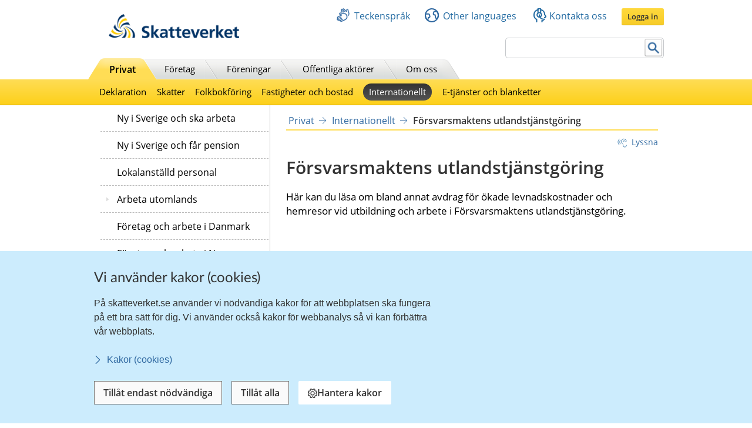

--- FILE ---
content_type: text/html;charset=UTF-8
request_url: https://www.skatteverket.se/privat/internationellt/forsvarsmaktensutlandstjanstgoring.4.2e56d4ba1202f95012080005070.html
body_size: 20211
content:
<!DOCTYPE html>
<html lang="sv" class="sv-no-js sv-template-innehallssida-2016">
<head>
   <meta charset="UTF-8">
   <script nonce="027dbfa0-f44d-11f0-a7a1-b787b8bf9423">(function(c){c.add('sv-js');c.remove('sv-no-js');})(document.documentElement.classList)</script>
   <title>Försvarsmaktens utlandstjänstgöring
 | Skatteverket</title>
   <link rel="preload" href="/sitevision/system-resource/eb294f3fbf2cc66af9b1fffe17f16c758cf89e87698b847b472b28216a967f66/js/jquery.js" as="script">
   <link rel="preload" href="/sitevision/system-resource/eb294f3fbf2cc66af9b1fffe17f16c758cf89e87698b847b472b28216a967f66/envision/envision.js" as="script">
   <link rel="preload" href="/sitevision/system-resource/eb294f3fbf2cc66af9b1fffe17f16c758cf89e87698b847b472b28216a967f66/js/utils.js" as="script">
   <link rel="preload" href="/sitevision/system-resource/eb294f3fbf2cc66af9b1fffe17f16c758cf89e87698b847b472b28216a967f66/js/portlets.js" as="script">
               <meta name="DC.Title" content="Försvarsmaktens utlandstjänstgöring">
                     <meta name="keywords" content="utlandsstyrkan, utlandstyrka ">
                     <meta name="description" content="Information om tjänstgöring utomlands inom försvarsmakten">
                     <meta name="DC.Date.Created" content="2009-04-09">
                     <meta name="DC.Date.Modified" content="2023-09-18">
                     <meta name="DC.Identifier" content="https://www.skatteverket.se">
                     <meta name="DC.Format" content="text/html">
                     <meta name="DC.Type" content="text">
                     <meta name="SKV.Author" content="nisse.tuta@skatteverket.se">
                     <meta name="robots" content="">
                     <meta name="google-site-verification" content="9yaXOpOvmAORp7RIYpbP6BJeS-5rcrc0_DsolER28Tw">
         <meta name="viewport" content="width=device-width, initial-scale=1, minimum-scale=1, shrink-to-fit=no">
   <meta name="dcterms.identifier" content="http://skatteverket.se">
   <meta name="dcterms.language" content="sv">
   <meta name="dcterms.format" content="text/html">
   <meta name="dcterms.type" content="text">
   <link rel="canonical" href="/privat/internationellt/forsvarsmaktensutlandstjanstgoring.4.2e56d4ba1202f95012080005070.html">
   <link rel="stylesheet" type="text/css" href="/2.18e1b10334ebe8bc80000/1765614545752/sitevision-responsive-grids.css">
   <link rel="stylesheet" type="text/css" href="/2.18e1b10334ebe8bc80000/1765614613800/sitevision-spacing.css">
   <link rel="stylesheet" type="text/css" href="/2.18e1b10334ebe8bc80000/0/4461/SiteVision.css">
   <link rel="stylesheet" type="text/css" href="/sitevision/system-resource/eb294f3fbf2cc66af9b1fffe17f16c758cf89e87698b847b472b28216a967f66/css/portlets.css">
   <link rel="stylesheet" type="text/css" href="/sitevision/system-resource/eb294f3fbf2cc66af9b1fffe17f16c758cf89e87698b847b472b28216a967f66/envision/envision.css">

      <link rel="stylesheet" type="text/css" href="/2.18e1b10334ebe8bc80000/91.361dc8c15312eff6fd14d21/1765618535600/0/sv-template-asset.css">
         <link rel="stylesheet" type="text/css" href="/webapp-resource/4.2e56d4ba1202f95012080005070/360.96cca41179bad4b1aaea8/1623672352260/webapp-assets.css">
      <link rel="stylesheet" type="text/css" href="/webapp-resource/4.2e56d4ba1202f95012080005070/360.1522bf3f19aea8075ba3c30/1767875492664/webapp-assets.css">
      <script nonce="027dbfa0-f44d-11f0-a7a1-b787b8bf9423">!function(t,e){t=t||"docReady",e=e||window;var n=[],o=!1,c=!1;function d(){if(!o){o=!0;for(var t=0;t<n.length;t++)try{n[t].fn.call(window,n[t].ctx)}catch(t){console&&console.error(t)}n=[]}}function a(){"complete"===document.readyState&&d()}e[t]=function(t,e){if("function"!=typeof t)throw new TypeError("callback for docReady(fn) must be a function");o?setTimeout(function(){t(e)},1):(n.push({fn:t,ctx:e}),"complete"===document.readyState?setTimeout(d,1):c||(document.addEventListener?(document.addEventListener("DOMContentLoaded",d,!1),window.addEventListener("load",d,!1)):(document.attachEvent("onreadystatechange",a),window.attachEvent("onload",d)),c=!0))}}("svDocReady",window);</script>
      <script src="/sitevision/system-resource/eb294f3fbf2cc66af9b1fffe17f16c758cf89e87698b847b472b28216a967f66/js/jquery.js"></script>
      <script src="/2.18e1b10334ebe8bc80000/91.361dc8c15312eff6fd14d21/1765618535619/HEAD/0/sv-template-asset.js"></script>
   <!-- 
         _       _     _              _                                _ 
        | | ___ | |__ | |__   __ _   | |__   ___  ___     ___  ___ ___| |
     _  | |/ _ \| '_ \| '_ \ / _` |  | '_ \ / _ \/ __|   / _ \/ __/ __| |
    | |_| | (_) | |_) | |_) | (_| |  | | | | (_) \__ \  | (_) \__ \__ \_|
    \____/ \___/|_.__/|_.__/ \__,_|  |_| |_|\___/|___/   \___/|___/___(_)
                                                                     
    Om du vill vara med och utveckla Skatteverkets externa och interna system, 
    ansök på https://www.skatteverket.se/ledigajobb (Skatteverket)

     ____  _         _   _                      _        _   
    / ___|| | ____ _| |_| |_ _____   _____ _ __| | _____| |_ 
    \___ \| |/ / _` | __| __/ _ \ \ / / _ \ '__| |/ / _ \ __|
     ___) |   < (_| | |_| ||  __/\ V /  __/ |  |   <  __/ |_ 
    |____/|_|\_\__,_|\__|\__\___| \_/ \___|_|  |_|\_\___|\__|
                                                         
    -->



<meta name="viewport" content="initial-scale=1, width=device-width, maximum-scale=2, user-scalable=yes"/>
<!--[if IE 7]>
<meta http-equiv="X-UA-Compatible" content="IE=EmulateIE7" >
<![endif]-->
<!--[if IE 8]>
<meta http-equiv="X-UA-Compatible" content="IE=EmulateIE8" >
<![endif]-->
<!--[if IE 9]>
<meta http-equiv="X-UA-Compatible" content="IE=EmulateIE9" >
<![endif]-->
   <link href="/images/18.76a43be412206334b89800039457/faviconSKV.ico" type="image/x-icon" rel="shortcut icon">
   <link href="/images/18.6efe6285127ab4f1d2580001598/iphone_favicon.png" rel="apple-touch-icon">
   

	<meta property="og:title" content="Försvarsmaktens utlandstjänstgöring" />

         <meta property="og:image" content="https://skatteverket.se/images/18.35c34f651660af3747c16d7/1538124880511/skv-fb-liggande.png" />
	
   <script>$svjq = jQuery.noConflict()</script>
   

   <link type="application/rss+xml" rel="alternate" href="https://skatteverket.se/4.dfe345a107ebcc9baf800017640/12.dfe345a107ebcc9baf800017646.portlet?state=rss&amp;sv.contenttype=text/xml;charset=UTF-8" title="Alla nyheter, notiser och pressmeddelanden">
   <link type="application/rss+xml" rel="alternate" href="https://skatteverket.se/4.dfe345a107ebcc9baf800017593/12.dfe345a107ebcc9baf800017599.portlet?state=rss&amp;sv.contenttype=text/xml;charset=UTF-8" title="Endast nyheter och notiser">
   <link type="application/rss+xml" rel="alternate" href="https://skatteverket.se/4.dfe345a107ebcc9baf800017652/12.dfe345a107ebcc9baf800017658.portlet?state=rss&amp;sv.contenttype=text/xml;charset=UTF-8" title="Pressmeddelanden">
   <script nonce="027dbfa0-f44d-11f0-a7a1-b787b8bf9423">
      window.sv = window.sv || {};
      sv.UNSAFE_MAY_CHANGE_AT_ANY_GIVEN_TIME_webAppExternals = {};
      sv.PageContext = {
      pageId: '4.2e56d4ba1202f95012080005070',
      siteId: '2.18e1b10334ebe8bc80000',
      userIdentityId: '',
      userIdentityReadTimeout: 0,
      userLocale: 'sv_SE',
      dev: false,
      csrfToken: '',
      html5: true,
      useServerSideEvents: false,
      nodeIsReadOnly: true
      };
   </script>
      <script nonce="027dbfa0-f44d-11f0-a7a1-b787b8bf9423">!function(){"use strict";var t,n={},e={},i={};function r(t){return n[t]=n[t]||{instances:[],modules:{},bundle:{}},n[t]}document.querySelector("html").classList.add("js");var s={registerBootstrapData:function(t,n,i,r,s){var a,o=e[t];o||(o=e[t]={}),(a=o[i])||(a=o[i]={}),a[n]={subComponents:r,options:s}},registerInitialState:function(t,n){i[t]=n},registerApp:function(n){var e=n.applicationId,i=r(e);if(t){var s={};s[e]=i,s[e].instances=[n],t.start(s)}else i.instances.push(n)},registerModule:function(t){r(t.applicationId).modules[t.path]=t},registerBundle:function(t){r(t.applicationId).bundle=t.bundle},getRegistry:function(){return n},setAppStarter:function(n){t=n},getBootstrapData:function(t){return e[t]},getInitialState:function(t){return i[t]}};window.AppRegistry=s}();</script>
</head>
<body class=" sv-responsive  env-m-around--0">
<div id="svid10_2cf1b5cd163796a5c8b4b6e" class="sv-layout"><div class="sv-vertical sv-layout sv-skip-spacer sv-template-layout" id="svid10_2cf1b5cd163796a5c8b4fe9"><div id="svid94_2cf1b5cd163796a5c8b4fec"><div class="sv-layout sv-skip-spacer sv-template-portlet
" id="svid30_2cf1b5cd163796a5c8b4b8d"><div id="Sidhuvud"><!-- Sidhuvud --></div><div class="sv-vertical sv-layout sv-skip-spacer sv-template-layout" id="svid10_2cf1b5cd163796a5c8b4f01"><div class="sv-script-portlet sv-portlet sv-skip-spacer sv-template-portlet
" id="svid12_2106219b17988b0d231429"><div id="cookiebanner"><!-- cookie-banner --></div><div class="rs_preserve">
	<skv-cookie-banner
      id="skv-cookie-banner"
   	about-url="/4.14c8822103addae55580003.html"
      texts='{
      	"heading": "Vi använder kakor (cookies)",
         "description": "På skatteverket.se använder vi nödvändiga kakor för att webbplatsen ska fungera på ett bra sätt för dig. Vi använder också kakor för webbanalys så vi kan förbättra vår webbplats.",
         "aboutLabel": "Kakor (cookies)",
         "handleHeading": "Hantera kakor",
         "handleDescription": "Här kan du välja vilka kakor (cookies) du vill godkänna.",
         "handleButtonLabel": "Hantera kakor",
         "acceptButtonLabel": "Tillåt alla",
         "acceptAllButtonLabel": "Tillåt alla",
         "denyAllButtonLabel": "Tillåt endast nödvändiga",
         "saveButtonLabel": "Spara",
         "cookiesListHeading": "Gör dina val och spara",
         "strictlyNecessaryCookieTitle": "Nödvändiga",
         "strictlyNecessaryCookieDescription": "Nödvändiga kakor går inte att stänga av eftersom vår webbplats inte fungerar utan dessa. Nödvändiga kakor bidrar till att våra tjänster är säkra och fungerar som de ska, till exempel säker inloggning.",
         "settingsCookieTitle": "Inställningar",
         "settingsCookieDescription": "Kakor för inställningar låter en webbplats komma ihåg information som ändrar hur webbplatsen fungerar eller visas. Detta kan t.ex. vara föredraget språk eller regionen du befinner dig i.",
         "statisticsCookieTitle": "Statistik",
         "statisticsCookieDescription": "Kakor för statistik hjälper en webbplatsägare att förstå hur besökare interagerar med webbplatser genom att samla och rapportera in information anonymt."
      }'
      cookies='{
      	"vdArbetsgivare": { "type": "settings", "target": "cookie" },
      	"vdForetagsform": { "type": "settings", "target": "cookie" },
      	"vdOmsattning": { "type": "settings", "target": "cookie" },
      	"vdRakenskapsarSlut": { "type": "settings", "target": "cookie" },
      	"vdRedovisning": { "type": "settings", "target": "cookie" },
         "skv-infotraffar:filters": { "type": "settings", "target": "sessionStorage" },
         "skv-infotraffar:activeTabItemIndex": { "type": "settings", "target": "sessionStorage" },
         "ms.spa.agconfirmupload.deklarera": { "type": "settings", "target": "cookie" },
         "/^_pk_(id|ses|ref)\\..+$/": { "type": "settings", "target": "cookie" },
         "/^TS[a-zA-Z\\d]{8}$/": { "type": "settings", "target": "cookie" },
         "chat-toolbox": { "type": "settings", "target": "sessionStorage" },
         "lang": { "type": "settings", "target": "cookie" },
         "senastetjanster": { "type": "settings", "target": "cookie" }
      }'
   ></skv-cookie-banner>
</div>

<script>
   var cookieBanner = document.querySelector('skv-cookie-banner');
   if(cookieBanner && typeof cookieBanner.hasAllowedType === 'undefined') {
   	cookieBanner.hasAllowedType = () => {};
   }
</script></div>
<div class="sv-html-portlet sv-portlet sv-template-portlet
" id="svid12_2cf1b5cd163796a5c8b4f03"><div id="MatomoTagManagerWebbanalys"><!-- Matomo Tag Manager - Webbanalys --></div><!-- Matomo Tag Manager -->
<script>
   (function() {
      function loadMatomo() {
         var _mtm = _mtm || [];
         var _paq = window._paq = window._paq || [];
         _mtm.push({
            'mtm.startTime': (new Date().getTime()),
            'event': 'mtm.Start'
         });
         var d = document,
            g = d.createElement('script'),
            s = d.getElementsByTagName('script')[0];
         g.type = 'text/javascript';
         g.async = true;
         g.defer = true;
         g.src = 'https://matomo.skv.analys.cloud/js/container_nzOVmjo9.js';
         s.parentNode.insertBefore(g, s);
         
         /* //Script version 1.2 var _paq = _paq || []; // tracker methods like "setCustomDimension" should be called before "trackPageView" _paq.push(["setDocumentTitle", document.domain + "/" + document.title]); _paq.push(["setCookieDomain", "*.skatteverket.se"]);
         _paq.push(["setDomains", ["*.skatteverket.se"]]); _paq.push(["enableCrossDomainLinking"]); _paq.push(["setDoNotTrack", true]); _paq.push(['trackPageView']); _paq.push(['enableLinkTracking']); (function () { var u = "//skv.analytics.elx.cloud/"; _paq.push(['setTrackerUrl',
         u + 'piwik.php']); _paq.push(['setSiteId', '2']); var d = document , g = d.createElement('script') , s = d.getElementsByTagName('script')[0]; g.type = 'text/javascript'; g.async = true; g.defer = true; g.src = u + 'piwik.js'; s.parentNode.insertBefore(g,
         s); })(); */
      }
      
      var cookieBanner = document.querySelector("skv-cookie-banner");
      
      if(cookieBanner) {
         if(cookieBanner.hasAllowedType("statistics")) {
            loadMatomo();
         }
         
         cookieBanner.addEventListener("change", function() {
            if(cookieBanner.hasAllowedType("statistics")) {
               loadMatomo();
            }
         });
      }
   })();
</script>
<!-- End Matomo Tag Manager -->
</div>
<div class="sv-script-portlet sv-portlet sv-template-portlet
" style="display: none" id="svid12_2cf1b5cd163796a5c8b4f04"><div id="ServerTrackning"><!-- ServerTrackning --></div><!--server_40-->
</div>
<div class="sv-html-portlet sv-portlet sv-template-portlet
" id="svid12_2cf1b5cd163796a5c8b4f09"><div id="Snabbnavigeringmedtabb"><!-- Snabbnavigering med tabb --></div><ul id="skip">
   <li>
      <a title="Gå till innehåll" id="tillInnehall" href="#">Till innehåll</a>
   </li>
   <li>
      <a title="Gå till navigationen" id="tillMeny" href="#">Till navigationen</a>
   </li>
</ul></div>
<div class="sv-custom-module sv-skv-ie-banner sv-template-portlet
" id="svid12_5b35a6251761e6914203a4a"><div id="IEBanner"><!-- IE Banner --></div><div data-cid="26fabae1-4089-e814-ad67-7f201749c8b0"><div
    id="webapp_12_5b35a6251761e6914203a4a"
    aria-live="polite"
    aria-atomic="false"
    style="display: none;"
>
    <div class="skv-ie-banner__banner">
        <div class="skv-ie-banner__banner-inner">
            <div class="skv-ie-banner__banner-start">
                <span class="skv-ie-banner__banner-icon">
                    <svg xmlns="http://www.w3.org/2000/svg" fill="none" stroke="currentcolor" viewBox="0 0 24 24"><g stroke-linecap="round" stroke-width="1.5"><path stroke-linejoin="round" d="M 12 18.75 a 0.375 0.375 0 1 0 0.375 0.375 a 0.375 0.375 0 0 0 -0.375 -0.375 h 0"></path><path stroke-miterlimit="10" d="M 12 15.75 v -7.5"></path></g><path stroke-linejoin="round" stroke-width="1.5" d="M 13.62 1.76 a 1.806 1.806 0 0 0 -3.242 0 L 0.906 21.058 a 1.521 1.521 0 0 0 1.366 2.192 h 19.456 a 1.521 1.521 0 0 0 1.366 -2.192 Z"></path></svg>
                </span>
                <div class="skv-ie-banner__banner-content">
                    <div class="skv-ie-banner__banner-text"></div>
                    <div class="skv-ie-banner__banner-link">
                        <a class="skv-ie-banner__banner-link-anchor" href="/omoss/varverksamhet/omwebbplatsen/rekommenderadewebblasare.4.18e1b10334ebe8bc80004907.html">
                            <span class="skv-ie-banner__banner-link-icon">
                                <svg xmlns="http://www.w3.org/2000/svg" fill="none" stroke="currentcolor" stroke-linecap="round" stroke-linejoin="round" stroke-width="1.5" viewBox="0 0 24 24"><path d="M 5.5 0.75 l 10.72 10.72 a 0.749 0.749 0 0 1 0 1.06 L 5.5 23.25"></path></svg>
                            </span>
                            <div class="skv-ie-banner__banner-link-label"></div>
                        </a>
                    </div>
                </div>
            </div>
        </div>
    </div>
</div>

<script id="webappScript_12_5b35a6251761e6914203a4a">
    (function() {
        var ie = detectIE();
        var container = document.getElementById("webapp_12_5b35a6251761e6914203a4a");
        var script = document.getElementById("webappScript_12_5b35a6251761e6914203a4a");

        (function() {
            if (ie === false || ie > 11 ) {
                destroy();
                return;
            }

            container.style.display = "";

            var text = container.querySelector(".skv-ie-banner__banner-text");
            text.innerHTML = '<p>Din webbläsare Internet Explorer är för gammal. För att vår webbplats ska fungera rekommenderar vi att du byter webbläsare.</p>';

            var linkLabel = container.querySelector(".skv-ie-banner__banner-link-label");
            linkLabel.innerHTML = 'Rekommenderade webbläsare';

        })();

        script.parentElement.removeChild(script);

        function destroy() {
            container.parentElement.removeChild(container);
        }

        function detectIE() {
            var ua = window.navigator.userAgent;

            var msie = ua.indexOf('MSIE ');
            if (msie > 0) {
                // IE 10 or older => return version number
                return parseInt(ua.substring(msie + 5, ua.indexOf('.', msie)), 10);
            }

            var trident = ua.indexOf('Trident/');
            if (trident > 0) {
                // IE 11 => return version number
                var rv = ua.indexOf('rv:');
                return parseInt(ua.substring(rv + 3, ua.indexOf('.', rv)), 10);
            }

            var edge = ua.indexOf('Edge/');
            if (edge > 0) {
                // Edge => return version number
                return parseInt(ua.substring(edge + 5, ua.indexOf('.', edge)), 10);
            }

            // other browser
            return false;
        }
    })();
</script>
</div><script nonce="027dbfa0-f44d-11f0-a7a1-b787b8bf9423">AppRegistry.registerBootstrapData('12.5b35a6251761e6914203a4a','26fabae1-4089-e814-ad67-7f201749c8b0','main',[],undefined);</script><script nonce="027dbfa0-f44d-11f0-a7a1-b787b8bf9423">AppRegistry.registerInitialState('12.5b35a6251761e6914203a4a',{"text":"Din webbläsare Internet Explorer är för gammal. För att vår webbplats ska fungera rekommenderar vi att du byter webbläsare.","linkText":"Rekommenderade webbläsare","linkUrl":"/omoss/varverksamhet/omwebbplatsen/rekommenderadewebblasare.4.18e1b10334ebe8bc80004907.html","route":"/"});</script>
<script nonce="027dbfa0-f44d-11f0-a7a1-b787b8bf9423">AppRegistry.registerApp({applicationId:'skv-ie-banner|1.1.0',htmlElementId:'svid12_5b35a6251761e6914203a4a',route:'/',portletId:'12.5b35a6251761e6914203a4a',locale:'sv-SE',defaultLocale:'en',webAppId:'skv-ie-banner',webAppVersion:'1.1.0',webAppAopId:'360.96cca41179bad4b1aaea8',webAppImportTime:'1623672352260',requiredLibs:{},childComponentStateExtractionStrategy:'BY_ID'});</script></div>
</div>
<div class="sv-vertical sv-layout sv-template-layout" id="svid10_2cf1b5cd163796a5c8b54ab"><div class="sv-fixed-fluid-grid tolvkolumn sv-layout main-header sv-skip-spacer sv-template-layout" id="svid10_2cf1b5cd163796a5c8b4f11"><div class="sv-script-portlet sv-portlet sv-skip-spacer sv-template-portlet
" id="svid12_309a41aa1672ad0c83718a0"><div id="KrisGlobaltmeddelande"><!-- Kris/Globalt meddelande --></div></div>
<div class="sv-row sv-layout sv-hide-smartPort sv-hide-smallScreens sv-template-layout" style="padding-top:0.8em" id="svid10_2cf1b5cd163796a5c8b4f14"><div class="sv-layout sv-skip-spacer sv-column-5 sv-template-layout" style="width: 30% !important;" id="svid10_2cf1b5cd163796a5c8b4f15"><div class="sv-image-portlet sv-portlet sv-skip-spacer sv-template-portlet
" style="margin-left:35px;margin-top:12px;max-width: 222px;" id="svid12_2cf1b5cd163796a5c8b4f16"><div id="Bild"><!-- Bild --></div><a title="Till startsida" href="/privat.4.76a43be412206334b89800052864.html"><img alt="startsida" class="sv-noborder" style="max-width:468px;max-height:88px" width="468" height="88" srcset="/images/18.5d699354142b230302014c/1385975660374/x160p/SkatteverketLogo.png 160w, /images/18.5d699354142b230302014c/1385975660374/x320p/SkatteverketLogo.png 320w, /images/18.5d699354142b230302014c/1385975660374/SkatteverketLogo.png 468w" sizes="100vw" src="/images/18.5d699354142b230302014c/1385975660374/SkatteverketLogo.png"></a></div>
</div>
<div class="sv-layout sv-column-7 sv-template-layout" style="width: 67% !important;" id="svid10_2cf1b5cd163796a5c8b4f18"><div class="sv-row sv-layout sv-skip-spacer sv-template-layout" id="svid10_2cf1b5cd163796a5c8b4f19"><div class="sv-jcrmenu-portlet sv-portlet sv-skip-spacer sv-template-portlet
" id="svid12_2cf1b5cd163796a5c8b4f1a"><div id="Servicemeny"><!-- Service_meny --></div>
  
         
                     
         
          
                
            
   <div id="servicelankar">
      <ul>
                              
                              
               <li class="link_0">
                  <a href="/servicelankar/teckensprak.4.5d699354142b2303020b3b.html" class="servicelank"><span></span>Teckenspråk</a>
               </li>
                                  
                              
               <li class="link_1">
                  <a href="/servicelankar/otherlanguages.4.34a801ea1041d54f9e2800025.html" class="servicelank"><span></span>Other languages</a>
               </li>
                                  
                              
               <li class="link_2">
                  <a href="/omoss/kontaktaoss.4.71004e4c133e23bf6db800079651.html" class="servicelank"><span></span>Kontakta oss</a>
               </li>
                               
         <li class="sso__desktopSection">
            <a class="sso__desktopSection-button sso__desktopSection-button--login" tabindex="0">
               <div class="sso__desktopSection-button-label">Logga in</div>
            </a>
            
            <button class="sso__desktopSection-button sso__desktopSection-button--toggle" style="display: none;">
               <span class="sso__desktopSection-button-label"></span>
            </button>
         </li>
      </ul>
   </div>

   <div class="sso__box sso__box--desktop" style="display: none;">
      <div class="sso__box-name"></div>
      <div class="sso__box-persNr"></div>
      
      <nav class="sso__box-nav">
         <ul class="sso__box-nav-list">
            <li class="sso__box-nav-list-item">
               <a class="sso__box-nav-link">Mina sidor</a>
            </li>
            <li class="sso__box-nav-list-item">
               <a class="sso__box-nav-link" title="Logga ut från Skatteverkets e-tjänster och Mina sidor">Logga ut</a>
            </li>
         </ul>
      </nav>
   </div>
   
   </div>
</div>
<div class="sv-row sv-layout sv-template-layout" id="svid10_2cf1b5cd163796a5c8b4f1b"><div class="sv-searchform-portlet sv-portlet sv-skip-spacer sv-template-portlet
" style="text-align: right;" id="svid12_2cf1b5cd163796a5c8b4f1c"><div id="Sokruta1"><!-- Sökruta 1 --></div>


                                                                                            
<script nonce="027dbfa0-f44d-11f0-a7a1-b787b8bf9423">
svDocReady(function() {
   // Queries server for a suggestion list and shows it below the search field
   $svjq("#search12_2cf1b5cd163796a5c8b4f1c").svAutoComplete({
      source: "/4.2e56d4ba1202f95012080005070/12.2cf1b5cd163796a5c8b4f1c.json?state=autoComplete",
      minLength: 2,
      delay: 200,
      selectedValueContainerId: ""
   });
   // Backwards compatibility for custom templates
   $svjq("#search12_2cf1b5cd163796a5c8b4f1c").on('focusin', function() {
      if ($svjq("#search12_2cf1b5cd163796a5c8b4f1c").val() == "Ange sökord") {
         $svjq("#search12_2cf1b5cd163796a5c8b4f1c").val("");
         return false;
      }
   });
   // Submit, blocks empty and placeholder queries
   $svjq("#search12_2cf1b5cd163796a5c8b4f1cbutton").on('click', function() {
      const qry = $svjq("#search12_2cf1b5cd163796a5c8b4f1c").val();
      if (qry == "" || qry == "Ange sökord") {
         return false;
      }
   });
   // Invokes the search button if user presses the enter key (needed in IE)
   $svjq("#search12_2cf1b5cd163796a5c8b4f1c").on('keypress', function(e) {
      if (e.which == 13) {
         $svjq("#search12_2cf1b5cd163796a5c8b4f1cbutton").trigger('focus').trigger('click');
         return false;
      }
   });
});
</script>


   <form id="searchformTop" method="get" action="/funktioner/sok/sok.4.64a656d113f4c7597011b3.html">
      <label for="query" class="sr-only">Sök</label>
      <input id="query" class="search-input" style="width:252px" type="text" name="query" value="" accesskey="k" />
       <button id="search12_2cf1b5cd163796a5c8b4f1cbutton" type="submit" class="searchButton sv-vamiddle"><span class="knapp">Sök</span></button>
</form></div>
</div>
</div>
</div>
<div class="sv-row sv-layout sv-hide-smartPort sv-hide-smallScreens sv-template-layout" id="svid10_2cf1b5cd163796a5c8b4f1d"><div class="sv-layout sv-skip-spacer sv-column-12 sv-template-layout" style="padding-right:10px" id="svid10_2cf1b5cd163796a5c8b4f1e"><div class="sv-script-portlet sv-portlet sv-skip-spacer sv-template-portlet
" id="svid12_2cf1b5cd163796a5c8b4f1f"><div id="Toppmeny"><!-- Toppmeny --></div>
<div class="topmenu">
	<ul>
		<li class=" active "><div><a href="/privat.4.76a43be412206334b89800052864.html" title="Privatpersoner">Privat</a></div></li>
		<li class=""><div><a href="/foretag.4.76a43be412206334b89800052908.html" title="Företag">Företag</a></div></li>
		<li class=""><div><a href="/foreningar.4.76a43be412206334b89800048202.html" title="Föreningar">Föreningar</a></div></li>
		<li class=""><div><a href="/offentligaaktorer.4.76a43be412206334b89800047989.html" title="Offentliga aktörer">Offentliga aktörer</a></div></li>
		<li class=""><div><a href="/omoss.4.76a43be412206334b89800052952.html" title="Om Skatteverket">Om oss</a></div></li>
	</ul>
</div>

<script>
<!--
  var clientnavigation = 'Privat';
-->
</script></div>
</div>
</div>
</div>
</div>
<div class="sv-vertical sv-layout sv-template-layout" id="svid10_4f45da1418092e4b1921cb"><div class="sv-fluid-grid tolvkolumn sv-layout sv-visible-smartPort sv-visible-smallScreens sv-skip-spacer sv-template-layout" id="svid10_4f45da1418092e4b1921cc"><div class="sv-row sv-layout iw-skv-mobile-header-container sv-skip-spacer sv-template-layout" id="svid10_4f45da1418092e4b1921cd"><div class="sv-row sv-layout sv-skip-spacer sv-template-layout" id="svid10_4f45da1418092e4b1921ce"><div class="sv-html-portlet sv-portlet sv-skip-spacer sv-template-portlet
" id="svid12_4f45da1418092e4b1921cf"><div id="Logotypimobil"><!-- Logotyp i mobil --></div><div class="iw-skv-logo">
   <a href="/" class="iw-skv-logo__link" aria-label="Till startsidan">
      <img class="iw-skv-logo__image" src="data:image/svg+xml,%3Csvg id='Lager_1' data-name='Lager 1' xmlns='http://www.w3.org/2000/svg' viewBox='0 0 213.73 39.2'%3E%3Cdefs%3E%3Cstyle%3E.cls-1%7Bfill:%23036;%7D.cls-2%7Bfill:%23fc0;%7D%3C/style%3E%3C/defs%3E%3Ctitle%3ERityta 1%3C/title%3E%3Cpath class='cls-1' d='M64.52,23.26a10,10,0,0,0-3.9-.83c-1.32,0-3,.57-3,2.66,0,3.33,8.41,1.94,8.4,8.37,0,4.2-3.33,5.79-7.21,5.78a16.76,16.76,0,0,1-4.91-.75L54.23,35a9.21,9.21,0,0,0,4.34,1.19c1.45,0,3.41-.74,3.41-2.47,0-3.65-8.41-2.15-8.4-8.5,0-4.28,3.34-5.85,6.71-5.84a14.39,14.39,0,0,1,4.59.69Z'/%3E%3Cpath class='cls-1' d='M68.8,18.22h3.68l0,12.11h.06l4.4-5.65h4.34L76,31l5.92,7.83H77.23L72.52,32h-.06v6.87H68.77Z'/%3E%3Cpath class='cls-1' d='M86.17,34.69c0-2.17,2.45-2.44,4.1-2.44h1.59a4.72,4.72,0,0,1-.77,2.91,3.13,3.13,0,0,1-2.59,1.26C87.18,36.42,86.17,35.9,86.17,34.69Zm-1.86-6.16A7.45,7.45,0,0,1,88.68,27c2.17,0,3.19.77,3.18,3.05h-2a11.14,11.14,0,0,0-4.75.82,4.15,4.15,0,0,0-2.43,4c0,2.69,2.44,4.21,4.94,4.21A5,5,0,0,0,92,36.67H92a17.11,17.11,0,0,0,.16,2.12h3.24c-.08-1.1-.13-2.08-.16-3.16s-.05-2.11-.05-3.54V30.28c0-4.18-1.77-6-6.09-6a12.63,12.63,0,0,0-4.91,1.06Z'/%3E%3Cpath class='cls-1' d='M99.44,27.38H96.72V24.68h2.72V21.86l3.68-1.18v4h3.27v2.7h-3.27V34c0,1.21.33,2.33,1.73,2.33a3.23,3.23,0,0,0,1.67-.38l.11,2.91a9.68,9.68,0,0,1-2.72.33c-2.89,0-4.48-1.79-4.47-4.59Z'/%3E%3Cpath class='cls-1' d='M110.32,27.39H107.6V24.7h2.73V21.87L114,20.69v4h3.27V27.4H114V34c0,1.21.33,2.33,1.73,2.34a3.29,3.29,0,0,0,1.68-.39l.1,2.92a10.09,10.09,0,0,1-2.72.32c-2.88,0-4.47-1.79-4.47-4.59Z'/%3E%3Cpath class='cls-1' d='M122.4,30.4c.17-1.89,1.21-3.32,3.27-3.32s2.88,1.55,3,3.33Zm8.73,4.69a9.68,9.68,0,0,1-4.7,1.42,3.72,3.72,0,0,1-4-3.58h9.78c0-4.94-1.47-8.54-6.71-8.55-4.4,0-6.57,3.37-6.58,7.46,0,4.65,2.71,7.34,7.38,7.35a9.73,9.73,0,0,0,4.86-1.12Z'/%3E%3Cpath class='cls-1' d='M132.72,24.69h3.95L140.17,35h.06l3.42-10.3h3.68l-5.24,14.14H138Z'/%3E%3Cpath class='cls-1' d='M151.37,30.41c.16-1.9,1.21-3.32,3.27-3.32s2.88,1.54,3,3.33Zm8.73,4.68a9.47,9.47,0,0,1-4.7,1.42,3.7,3.7,0,0,1-4-3.57h9.78c0-5-1.47-8.54-6.72-8.55-4.39,0-6.57,3.37-6.57,7.46,0,4.64,2.71,7.34,7.38,7.35a9.71,9.71,0,0,0,4.86-1.12Z'/%3E%3Cpath class='cls-1' d='M163.54,24.74h3.27V28h.06a4.33,4.33,0,0,1,3.88-3.54,4,4,0,0,1,1.12.11v3.71a3.79,3.79,0,0,0-1.65-.3c-3,0-3,3.73-3,5.76v5.19h-3.68Z'/%3E%3Cpath class='cls-1' d='M173.86,18.16h3.68l0,12.12h.06l4.4-5.66h4.34L181,31,187,38.79h-4.67l-4.72-6.87h0v6.86h-3.68Z'/%3E%3Cpath class='cls-1' d='M190.69,30.46c.17-1.89,1.22-3.32,3.28-3.32s2.88,1.55,3,3.33Zm8.73,4.69a9.62,9.62,0,0,1-4.7,1.42,3.7,3.7,0,0,1-4-3.58l9.78,0c0-4.95-1.47-8.55-6.72-8.56-4.39,0-6.57,3.37-6.58,7.46,0,4.65,2.71,7.34,7.38,7.35a9.77,9.77,0,0,0,4.87-1.12Z'/%3E%3Cpath class='cls-1' d='M203.79,27.49h-2.72v-2.7h2.71V22l3.68-1.18v4h3.26v2.7h-3.27v6.6c0,1.2.33,2.33,1.73,2.33a3.23,3.23,0,0,0,1.67-.38L211,39a9.68,9.68,0,0,1-2.72.33c-2.88,0-4.47-1.79-4.47-4.59Z'/%3E%3Cpath class='cls-2' d='M25.29,21.16A13.78,13.78,0,0,1,35,31.42a13.63,13.63,0,0,1-.8,7.36H30.11A13.88,13.88,0,0,0,32,33.3c.33-3.47-.94-7.55-3.88-9.8a12.88,12.88,0,0,0-3-1.87Z'/%3E%3Cpath class='cls-1' d='M38,38.77a13,13,0,0,0-2.49-13.24,17.81,17.81,0,0,0-8.52-5l.09-.51C34,21.65,41,26,42.12,33.57a12.56,12.56,0,0,1-.23,5.21Z'/%3E%3Cpath class='cls-1' d='M23.72,22.2a9.7,9.7,0,0,1,3.15,2.68,10.73,10.73,0,0,1,1.33,9.8,10,10,0,0,1-2.3,4.09l-5.28,0a12.58,12.58,0,0,0,5.85-10,7.33,7.33,0,0,0-2.95-6.13Z'/%3E%3Cpath class='cls-2' d='M17,23.16A13.78,13.78,0,0,1,21,9.59a13.7,13.7,0,0,1,6.78-3l2,3.58a13.74,13.74,0,0,0-5.7,1.08c-3.17,1.44-6.08,4.58-6.56,8.25a13.07,13.07,0,0,0-.12,3.54Z'/%3E%3Cpath class='cls-1' d='M25.86,3.37a13,13,0,0,0-10.21,8.74A17.75,17.75,0,0,0,15.6,22l-.5.17c-2.07-6.81-1.8-15,4.23-19.78A12.59,12.59,0,0,1,23.94,0Z'/%3E%3Cpath class='cls-1' d='M18.66,24a9.71,9.71,0,0,1,.75-4.08,10.69,10.69,0,0,1,7.83-6A10.24,10.24,0,0,1,32,13.83l2.62,4.58A12.62,12.62,0,0,0,23,18.35,7.31,7.31,0,0,0,19.13,24Z'/%3E%3Cpath class='cls-1' d='M1.9,31.71A13,13,0,0,0,14.65,36a17.78,17.78,0,0,0,8.49-5.05l.4.34c-4.77,5.28-11.9,9.27-19.13,6.57A12.36,12.36,0,0,1,0,35.1Z'/%3E%3Cpath class='cls-1' d='M23.29,27.24a9.44,9.44,0,0,1-3.88,1.45A10.7,10.7,0,0,1,10.2,25.1a10.23,10.23,0,0,1-2.48-4l2.56-4.6a12.63,12.63,0,0,0,5.94,10,7.32,7.32,0,0,0,6.79.39Z'/%3E%3Cpath class='cls-2' d='M23.38,29.32A13.8,13.8,0,0,1,9.65,32.77a13.61,13.61,0,0,1-6-4.33l2-3.58A13.81,13.81,0,0,0,9.5,29.22c2.85,2,7,2.89,10.44,1.44A12.86,12.86,0,0,0,23,29Z'/%3E%3C/svg%3E" alt="" />
   </a>
</div></div>
</div>
<div class="sv-row sv-layout toppNavWrp sv-template-layout" id="svid10_4f45da1418092e4b1921d0"><div class="sv-html-portlet sv-portlet sv-skip-spacer sv-template-portlet
" id="svid12_4f45da1418092e4b1921d1"><div id="Loginknapp"><!-- Loginknapp --></div><div class="sso__mobileSection">
   <div class="sso__mobileSection-inner">
      <a class="sso__mobileSection-button sso__mobileSection-button--login" tabindex="0">
         <div class="sso__mobileSection-button-label">Logga in</div>
      </a>

      <button class="sso__mobileSection-button sso__mobileSection-button--toggle" tabindex="0" style="display: none;">
         <span class="sso__mobileSection-button-label"></span>
      </button>
   </div>

   <div class="sso__box sso__box--mobile" style="display: none;">
      <div class="sso__box-name"></div>
      <div class="sso__box-persNr"></div>
      <nav class="sso__box-nav">
         <ul class="sso__box-nav-list">
            <li class="sso__box-nav-list-item">
               <a class="sso__box-nav-link">Mina sidor</a>
            </li>
            <li class="sso__box-nav-list-item">
               <a class="sso__box-nav-link" title="Logga ut från Skatteverkets e-tjänster och Mina sidor">Logga ut</a>
            </li>
         </ul>
      </nav>
   </div>
</div></div>
<div class="sv-html-portlet sv-portlet sv-template-portlet
" id="svid12_4f45da1418092e4b1921d2"><div id="Sokfaltsknapp"><!-- Sökfältsknapp --></div><div class="searchBtnWrp">
   <a role="button" href="javascript:void(0);" onclick="onSearchButtonMobileClick(this)">
      <span class="searchBtn">Sök</span>
   </a>
</div>

<form id="searchformMobile" method="get" action="/funktioner/sok/sok.4.64a656d113f4c7597011b3.html">
   <label for="queryMobile" class="sr-only">Sök</label>
   <input id="queryMobile" class="search-input" type="text" name="query" value="">
   <button type="submit" class="searchButton sv-vamiddle"><span class="knapp">Sök</span></button>
</form>

<script>
   function onSearchButtonMobileClick() {
      var form = document.getElementById("searchformMobile");
      var input = document.getElementById("queryMobile");
      var show = form.style.display !== "block";
      
      form.style.display = show ? "block" : "";
      
      if(show) {
         input.focus();
      } else {
         input.blur();
      }
      
      if ($svjq(".mobileMenuButton").hasClass("open")) {  
         $svjq('#mobilemenu_display').trigger("click");
		}
   }
</script></div>
<div class="sv-html-portlet sv-portlet sv-template-portlet
" id="svid12_4f45da1418092e4b1921d3"><div id="Menyknappen"><!-- Menyknappen --></div><label class="mobileMenuButton" for="mobilemenu_display" tabindex="0">Meny</label>

<script>
   svDocReady(function() {
      var texts = { open: "Meny", close: "Stäng" };
      $svjq(".mobileMenuButton").on("click", function() {
         var menuButton = $svjq(this);
         menuButton.text(menuButton.hasClass("open") ? texts.open : texts.close);
      });
   });
</script></div>
</div>
</div>
<div class="sv-row sv-layout sv-template-layout" id="svid10_4f45da1418092e4b1921d4"><div class="sv-layout sv-skip-spacer sv-template-portlet
" id="svid30_4f45da1418092e4b1921d5"><div id="Mobilmeny"><!-- Mobilmeny --></div><div class="sv-script-portlet sv-portlet sv-skip-spacer sv-template-portlet
" id="svid12_13948c0e18e810bfa0c1579"><div id="MobilMeny"><!-- MobilMeny --></div><div class="mobilemenu"><input type="checkbox" id="mobilemenu_display"/><div><ul>
<li >
<div class="menu-item">
<a  class="menu-item__link" href="/privat.4.76a43be412206334b89800052864.html">
<span>Privat</span>
</a>
<button id="m_0" aria-label="Knapp" aria-expanded="true" aria-pressed="true" class="menu-item__button menu-item__button-expanded"><span></span></button>
</div>
<ul data-id="m_0">
<li >
<div class="menu-item">
<a  class="menu-item__link" href="/privat/deklaration.4.2b543913a42158acf800013508.html">
<span>Deklaration</span>
</a>
<button id="m_0_0" aria-label="Knapp" aria-expanded="false" aria-pressed="false" class="menu-item__button"><span></span></button>
</div>
</li>
<li >
<div class="menu-item">
<a  class="menu-item__link" href="/privat/skatter.4.6a6688231259309ff1f800029074.html">
<span>Skatter</span>
</a>
<button id="m_0_1" aria-label="Knapp" aria-expanded="false" aria-pressed="false" class="menu-item__button"><span></span></button>
</div>
</li>
<li >
<div class="menu-item">
<a  class="menu-item__link" href="/privat/folkbokforing.4.18e1b10334ebe8bc800039.html">
<span>Folkbokföring</span>
</a>
<button id="m_0_2" aria-label="Knapp" aria-expanded="false" aria-pressed="false" class="menu-item__button"><span></span></button>
</div>
</li>
<li >
<div class="menu-item">
<a  class="menu-item__link" href="/privat/fastigheterochbostad.4.18e1b10334ebe8bc80003922.html">
<span>Fastigheter och bostad</span>
</a>
<button id="m_0_3" aria-label="Knapp" aria-expanded="false" aria-pressed="false" class="menu-item__button"><span></span></button>
</div>
</li>
<li >
<div class="menu-item">
<a  class="menu-item__link" href="/privat/internationellt.4.6a6688231259309ff1f800029140.html">
<span>Internationellt</span>
</a>
<button id="m_0_4" aria-label="Knapp" aria-expanded="true" aria-pressed="true" class="menu-item__button menu-item__button-expanded"><span></span></button>
</div>
<ul data-id="m_0_4">
<li >
<div class="menu-item">
<a  class="menu-item__link" href="/privat/internationellt/nyisverigeochskaarbeta.4.2cf1b5cd163796a5c8bab91.html">
<span>Ny i Sverige och ska arbeta</span>
</a>
</div>
</li>
<li >
<div class="menu-item">
<a  class="menu-item__link" href="/privat/internationellt/nyisverigeochfarpension.4.569165a01749e7ae7891e45.html">
<span>Ny i Sverige och får pension</span>
</a>
</div>
</li>
<li >
<div class="menu-item">
<a  class="menu-item__link" href="/privat/internationellt/lokalanstalldpersonal.4.233f91f71260075abe8800073834.html">
<span>Lokalanställd personal</span>
</a>
</div>
</li>
<li >
<div class="menu-item">
<a  class="menu-item__link" href="/privat/internationellt/arbetautomlands.4.2e56d4ba1202f95012080008352.html">
<span>Arbeta utomlands</span>
</a>
<button id="m_0_4_3" aria-label="Knapp" aria-expanded="false" aria-pressed="false" class="menu-item__button"><span></span></button>
</div>
</li>
<li >
<div class="menu-item">
<a  class="menu-item__link" href="/privat/internationellt/foretagocharbeteidanmark.4.3ae1aa711199abc9e368000555.html">
<span>Företag och arbete i Danmark</span>
</a>
</div>
</li>
<li >
<div class="menu-item">
<a  class="menu-item__link" href="/privat/internationellt/foretagocharbeteinorge.4.34a801ea1041d54f9e280001657.html">
<span>Företag och arbete i Norge</span>
</a>
</div>
</li>
<li >
<div class="menu-item">
<a  class="menu-item__link" href="/privat/internationellt/foretagocharbeteifinland.4.34a801ea1041d54f9e280001018.html">
<span>Företag och arbete i Finland</span>
</a>
</div>
</li>
<li >
<div class="menu-item">
<a  class="menu-item__link" href="/privat/internationellt/arbetapafartygochfarjor.4.58d555751259e4d661680008647.html">
<span>Arbeta på fartyg och färjor</span>
</a>
<button id="m_0_4_7" aria-label="Knapp" aria-expanded="false" aria-pressed="false" class="menu-item__button"><span></span></button>
</div>
</li>
<li >
<div class="menu-item">
<a  class="menu-item__link" href="/privat/internationellt/lonfranutlandskaarbetsgivare.4.906b37c10bd295ff4880001233.html">
<span>Lön från utländska arbetsgivare</span>
</a>
<button id="m_0_4_8" aria-label="Knapp" aria-expanded="false" aria-pressed="false" class="menu-item__button"><span></span></button>
</div>
</li>
<li >
<div class="menu-item">
<a  class="menu-item__link" href="/privat/internationellt/dubbelbeskattning.4.58d555751259e4d661680008660.html">
<span>Dubbelbeskattning</span>
</a>
<button id="m_0_4_9" aria-label="Knapp" aria-expanded="false" aria-pressed="false" class="menu-item__button"><span></span></button>
</div>
</li>
<li >
<div class="menu-item">
<a  class="menu-item__link" href="/privat/internationellt/avrakningavutlandskskatt.4.7856a2b411550b99fb7800088114.html">
<span>Avräkning av utländsk skatt</span>
</a>
<button id="m_0_4_10" aria-label="Knapp" aria-expanded="false" aria-pressed="false" class="menu-item__button"><span></span></button>
</div>
</li>
<li >
<div class="menu-item">
<a  class="menu-item__link" href="/privat/internationellt/bosattutomlands.4.58d555751259e4d661680008654.html">
<span>Bosatt utomlands</span>
</a>
<button id="m_0_4_11" aria-label="Knapp" aria-expanded="false" aria-pressed="false" class="menu-item__button"><span></span></button>
</div>
</li>
<li >
<div class="menu-item">
<a  class="menu-item__link" href="/privat/internationellt/hemvistintyg.4.70ac421612e2a997f85800093362.html">
<span>Hemvistintyg</span>
</a>
</div>
</li>
<li >
<div class="menu-item">
<a  class="menu-item__link" href="/privat/internationellt/anlitautlandskforetagare.4.6efe6285127ab4f1d258000101.html">
<span>Anlita utländsk företagare</span>
</a>
</div>
</li>
<li >
<div class="menu-item">
<a  class="menu-item__link" href="/privat/internationellt/forsvarsmaktensutlandstjanstgoring.4.2e56d4ba1202f95012080005070.html">
<span>Försvarsmaktens utlandstjänstgöring</span>
</a>
</div>
</li>
<li >
<div class="menu-item">
<a  class="menu-item__link" href="/privat/internationellt/saharkandupaverkasavbrexit.4.109dcbe71721adafd258b41.html">
<span>Så här kan du påverkas av brexit</span>
</a>
</div>
</li>
</ul>
</li>
<li >
<div class="menu-item">
<a  class="menu-item__link" href="/privat/etjansterochblanketter.4.5d699354142b230302033f.html">
<span>E-tjänster och blanketter</span>
</a>
<button id="m_0_5" aria-label="Knapp" aria-expanded="false" aria-pressed="false" class="menu-item__button"><span></span></button>
</div>
</li>
</ul>
</li>
<li >
<div class="menu-item">
<a  class="menu-item__link" href="/foretag.4.76a43be412206334b89800052908.html">
<span>Företag</span>
</a>
<button id="m_1" aria-label="Knapp" aria-expanded="false" aria-pressed="false" class="menu-item__button"><span></span></button>
</div>
</li>
<li >
<div class="menu-item">
<a  class="menu-item__link" href="/foreningar.4.76a43be412206334b89800048202.html">
<span>Föreningar</span>
</a>
<button id="m_2" aria-label="Knapp" aria-expanded="false" aria-pressed="false" class="menu-item__button"><span></span></button>
</div>
</li>
<li >
<div class="menu-item">
<a  class="menu-item__link" href="/offentligaaktorer.4.76a43be412206334b89800047989.html">
<span>Offentliga aktörer</span>
</a>
<button id="m_3" aria-label="Knapp" aria-expanded="false" aria-pressed="false" class="menu-item__button"><span></span></button>
</div>
</li>
<li >
<div class="menu-item">
<a  class="menu-item__link" href="/omoss.4.76a43be412206334b89800052952.html">
<span>Om oss</span>
</a>
<button id="m_4" aria-label="Knapp" aria-expanded="false" aria-pressed="false" class="menu-item__button"><span></span></button>
</div>
</li>
<li class="menu-servicelank otherlanguages">
<div class="menu-item">
<a  class="menu-item__link" href="/servicelankar/otherlanguages.4.34a801ea1041d54f9e2800025.html">
<span><span class="icon"></span>Other languages</span>
</a>
<button id="m_5" aria-label="Knapp" aria-expanded="false" aria-pressed="false" class="menu-item__button"><span></span></button>
</div>
</li>
<li class="menu-servicelank signlanguage">
<div class="menu-item">
<a  class="menu-item__link" href="/servicelankar/teckensprak.4.5d699354142b2303020b3b.html">
<span><span class="icon"></span>Teckenspråk</span>
</a>
<button id="m_6" aria-label="Knapp" aria-expanded="false" aria-pressed="false" class="menu-item__button"><span></span></button>
</div>
</li>
</ul></div></div>
<script>
   const currentPageURI = '/privat/internationellt/forsvarsmaktensutlandstjanstgoring.4.2e56d4ba1202f95012080005070.html';
   
   const menuButton = document.querySelector('.mobilemenu');
      
   menuButton.addEventListener('click', function(){
      if(!window.menuItems){
         fetch('/rest-api/Menu-API/').then((response) => response.json()).then((data)=> window.menuItems = data);
        
      }
      
   })
</script></div>
</div>
</div>
<div class="sv-row sv-layout sv-template-layout" id="svid10_4f45da1418092e4b1921d6"><div class="sv-script-portlet sv-portlet sv-skip-spacer sv-template-portlet
" id="svid12_4f45da1418092e4b1921d7"><div id="Brodsmula"><!-- Brödsmula --></div>   <div class="iw-skv-breadcrumbs">
      <a class="iw-skv-breadcrumbs__link" href="/privat/internationellt.4.6a6688231259309ff1f800029140.html" >Internationellt</a>
   </div>
</div>
</div>
</div>
</div>
<div class="sv-vertical sv-layout sv-template-layout" id="svid10_2106219b17988b0d231659"><div class="sv-script-portlet sv-portlet sv-skip-spacer sv-template-portlet
" id="svid12_2106219b17988b0d231673"><div id="SSOHeaders"><!-- SSO Headers --></div>
</div>
<div class="sv-html-portlet sv-portlet sv-template-portlet
" id="svid12_2106219b17988b0d231674"><div id="SSOCSSJS"><!-- SSO CSS-JS --></div><script>
   (function() {
      var sso = window.__sso;
      var isLoggedIn = !!sso;
      var utils = {};
      var links = {
         // Primär inloggning
         login: "https://sso.skatteverket.se/finlogin?redirect=https%3A%2F%2Fwww7.skatteverket.se%2Fportal%2Fminasidor%3FcheckOmbud%3Dtrue",

         // Mellansida vid början av deklarationsperiod
         // OBS! Behöver dölja grindvaktsmodulen online också när denna länken ändras (Grindvakt loginknapp URL)
         //login: "https://www.skatteverket.se/servicelankar/loggain.4.5c281c7015abecc2e20208e.html",

         logout: "https://sso.skatteverket.se/za/za_ssofront/d/logout",
         myPages: "https://sso.skatteverket.se/finlogin?redirect=https%3A%2F%2Fwww7.skatteverket.se%2Fportal%2Fvem-vill-du-foretrada",
      };

      utils.isElementVisible = function(element) {
         return element.style.display !== "none";
      };

      utils.show = function(element) {
         element.style.display = "";
      };

      utils.hide = function(element) {
         element.style.display = "none";
      };

      utils.toggle = function(element) {
         if(utils.isElementVisible(element)) {
            utils.hide(element);
         } else {
            utils.show(element);
         }
      };

      utils.getFullName = function() {
         if(!isLoggedIn) {
            return "";
         }
         
         var combined = (sso.firstName + " " + sso.lastName).trim();
         var result = "";

         combined.split(/\s/).forEach(function(name) {
            var capitalize = function(v) {
               return v.substring(0, 1).toUpperCase() + v.substring(1).toLowerCase();
            };
            var newName = name.split("-").map(capitalize).join("-");
            result = (result + " " + newName).trim();
         });

         return result;
      };

      ["desktop", "mobile"].forEach(function(state) {
         var refs = {
            loginButton: document.querySelector(".sso__" + state + "Section-button--login"),
            toggleButton: document.querySelector(".sso__" + state + "Section-button--toggle"),
            box: document.querySelector(".sso__box--" + state),
         };
         
         // Set loginButton and toggleButton classes
         (function() {
            refs.loginButton.classList.add("sso__loginButton");
            refs.loginButton.classList.add("sso__loginButton--" + state);
            refs.toggleButton.classList.add("sso__toggleButton");
            refs.toggleButton.classList.add("sso__toggleButton--" + state);
         })();

         if(isLoggedIn) {
            var fullName = utils.getFullName();

            // Show and hide elements
            utils.show(refs.toggleButton);
            utils.hide(refs.loginButton);

            // Set toggleButton content
            refs.toggleButton.children[0].textContent = fullName.split(/\s/)[0];
            
            // Set box contents
            (function() {
               var nameEl = refs.box.querySelector(".sso__box-name");
               var persNrEl = refs.box.querySelector(".sso__box-persNr");
               var linkEls = refs.box.querySelectorAll(".sso__box-nav-link");
               var myPagesEl = linkEls[0];
               var logoutEl = linkEls[1];
               
               nameEl.textContent = fullName;
               persNrEl.textContent = sso.persNr;
               
               myPagesEl.href = links.myPages;
               logoutEl.href = links.logout;
            })();

            // Setup box updater
            var updateBox = function() {
               if(state === "desktop") {
                  var relativeRect = refs.toggleButton.getBoundingClientRect();
                  refs.box.style.top = relativeRect.bottom + "px";
                  refs.box.style.left = (relativeRect.right - refs.box.clientWidth) + "px";
               } else {
                  refs.box.style.top = "calc(100% + 2px)";
                  refs.box.style.width = document.documentElement.clientWidth + "px";
               }
            };

            // Setup window click handler
            var onWindowClick = function(event) {
               var clickedOutsideBox = event.target !== refs.box && !refs.box.contains(event.target);

               if(clickedOutsideBox) {
                  utils.hide(refs.box);
                  refs.toggleButton.classList.remove("sso__toggleButton--open");
                  window.removeEventListener("click", onWindowClick);
               }
            }

            // Update box when window resizes
            window.addEventListener("resize", updateBox);
            
            // Add toggleButton click handler
            refs.toggleButton.addEventListener("click", function(event) {
               event.preventDefault();

               if(utils.isElementVisible(refs.box)) {
                  utils.hide(refs.box);
                  this.classList.remove("sso__toggleButton--open");
               } else {
                  utils.show(refs.box);
                  this.classList.add("sso__toggleButton--open");
                  updateBox();
                  setTimeout(function() {
                     window.addEventListener("click", onWindowClick);
                  }, 0);
               }
            });
         } else {
            // Show and hide elements
            utils.show(refs.loginButton);
            utils.hide(refs.toggleButton);
            
            refs.loginButton.href = links.login;
         }
      });
   })();
</script>
</div>
<div class="sv-script-portlet sv-portlet sv-template-portlet
" id="svid12_17b07b1e194a69bf27672fa"><div id="GrindvaktloginknappURL"><!-- Grindvakt loginknapp URL --></div></div>
</div>
</div>
<div class="sv-script-portlet sv-portlet sv-template-portlet
" id="svid12_6e8a1495181dad540843eb7"><div id="SuveyGeneratorSkript"><!-- SuveyGeneratorSkript --></div><div
     id="skv-web-enkatpopup-app"
     aria-live="polite"
     aria-atomic="false">
</div>

<script>
   var config = {"flow":{"delayLoadInSeconds":0,"displayProbabilityInPrecent":100,"showOnPages":[]},"popup":{"cookieAgeInDaysWhenSurveyIsAccepted":30,"cookieAgeInDaysWhenSurveyIsDenied":30,"contents":[],"link":{"label":"Så här behandlar vi personuppgifter (öppnas i nytt fönster)","url":"https://skatteverket.se/omoss/varverksamhet/behandlingavpersonuppgifter.4.18e1b10334ebe8bc80005971.html"}}};
   var lanUrl = "/download/18.6e8a1495181dad540843eb5/1698928438091/sv.json";
   var conUrl = "/download/18.7d2cc99c18b24bd07c388bd/1713861050114/config-sv.json";   

   svDocReady(function() {
      var cookies = document.cookie.split("; ");
      var skvCookieAllowValue = getCookieValue("SKVCookieAllow");

      if (skvCookieAllowValue.indexOf("statistics") === -1) {
         return;
      }
      
	   var skvSurveyString = getCookieValue("SKVSurvey");
      
      if (skvSurveyString.length > 0) {
         var skvSurvey = JSON.parse(skvSurveyString);

         if (skvSurvey.hide) {
            return;
         }
		}

      var showPopup = Math.floor(Math.random() * 100) <= config.flow.displayProbabilityInPrecent;
      
      if (false && showPopup) {
			window.addEventListener("load", function() {
	         setTimeout(loadApp, config.flow.delayLoadInSeconds * 1000);
			});
      }
   });

   function loadApp() {
      const container = document.getElementById("skv-web-enkatpopup-app");
      window["EnkatpopupApp"].init(container, {
         i18nUrl: lanUrl,
         configUrl: conUrl
      });
   }
</script>

<script>

   function getCookieValue(c_name) {
      if (document.cookie.length > 0) {
         let c_start = document.cookie.indexOf(c_name + "=");

         if (c_start !== -1) {
            c_start = c_start + c_name.length + 1;
            let c_end = document.cookie.indexOf(";", c_start);

            if (c_end === -1) {
               c_end = document.cookie.length;
            }

            return decodeURI(document.cookie.substring(c_start, c_end));
         }
      }

      return "";
   }
</script>
</div>
<div class="sv-vertical sv-layout main-container sv-template-layout" id="svid10_2cf1b5cd163796a5c8b4b8e"><div class="sv-layout sv-skip-spacer sv-template-portlet
" id="svid30_2cf1b5cd163796a5c8b4b8f"><div id="Undermenyer"><!-- Undermenyer --></div><div class="sv-row sv-layout sv-visible-smartPort sv-visible-smallScreens sv-skip-spacer sv-template-layout" style="display: none !important;" id="svid10_2cf1b5cd163796a5c8b4f24"><div class="sv-layout sv-visible-smartPort sv-visible-smallScreens skv_logo sv-skip-spacer sv-column-12 sv-template-layout" style="width: 100%;" id="svid10_2cf1b5cd163796a5c8b4f25"><div class="sv-script-portlet sv-portlet sv-skip-spacer sv-template-portlet
" id="svid12_2cf1b5cd163796a5c8b4f26"><div id="Sidtitel"><!-- Sidtitel --></div>
<h2 class="page-title">Privat</h2> </div>
</div>
</div>
<div class="sv-vertical sv-layout sv-hide-smartPort sv-hide-smallScreens menuLevelTwo sv-template-layout" id="svid10_2cf1b5cd163796a5c8b4f27"><div class="sv-fluid-grid tolvkolumn sv-layout sv-skip-spacer sv-template-layout" id="svid10_2cf1b5cd163796a5c8b4f28"><div class="sv-row sv-layout sv-skip-spacer sv-template-layout" id="svid10_2cf1b5cd163796a5c8b4f29"><div class="sv-jcrmenu-portlet sv-portlet sv-skip-spacer sv-template-portlet
" id="svid12_2cf1b5cd163796a5c8b4f2a"><div id="Menyniva2"><!-- Meny nivå 2 --></div>                     
                     
         
                  
            
      <ul style="display:inline; padding-left:0; margin-left:0; list-style:none">
                                 
                           
                           <li class="sv-inline levelTwo "><a href="/privat/deklaration.4.2b543913a42158acf800013508.html" style="margin-left:0.15em">Deklaration</a></li>
                                    
                           
                           <li class="sv-inline levelTwo "><a href="/privat/skatter.4.6a6688231259309ff1f800029074.html" style="margin-left:0.15em">Skatter</a></li>
                                    
                           
                           <li class="sv-inline levelTwo "><a href="/privat/folkbokforing.4.18e1b10334ebe8bc800039.html" style="margin-left:0.15em">Folkbokföring</a></li>
                                    
                           
                           <li class="sv-inline levelTwo "><a href="/privat/fastigheterochbostad.4.18e1b10334ebe8bc80003922.html" style="margin-left:0.15em">Fastigheter och bostad</a></li>
                                    
                                       
                           <li class="sv-inline levelTwo  current "><a href="/privat/internationellt.4.6a6688231259309ff1f800029140.html" style="margin-left:0.15em">Internationellt</a></li>
                                    
                           
                           <li class="sv-inline levelTwo "><a href="/privat/etjansterochblanketter.4.5d699354142b230302033f.html" style="margin-left:0.15em">E-tjänster och blanketter</a></li>
                     </ul>
   
<script>

//<![CDATA[
  /* Lägg till classen 'current' på aktiv node */
    jQuery('.levelTwo').each(function(){
        if(jQuery(this).attr('href') === window.location.pathname) {
            jQuery(this).addClass('current');
        }else {
            return false
        }    
    });
//]]>
</script></div>
</div>
</div>
</div>
<div class="sv-row sv-layout print sv-template-layout" style="padding: 20px 15px 0;" id="svid10_2cf1b5cd163796a5c8b4f2c"><div class="sv-image-portlet sv-portlet sv-skip-spacer sv-template-portlet
" id="svid12_2cf1b5cd163796a5c8b4f2d"><div id="Logga"><!-- Logga --></div><img alt="" class="sv-noborder" style="max-width:222px;max-height:41px" width="222" height="41" srcset="/images/200.7ffbc6e216eea484f06172c/1582724765648/x160p/SkatteverketLogo.png 160w, /images/200.7ffbc6e216eea484f06172c/1582724765648/SkatteverketLogo.png 222w" sizes="100vw" src="/images/200.7ffbc6e216eea484f06172c/1582724765648/SkatteverketLogo.png"></div>
<div class="sv-html-portlet sv-portlet sv-template-portlet
" id="svid12_2cf1b5cd163796a5c8b4f2e"><div id="Avdelare"><!-- Avdelare --></div><hr class="print"/></div>
</div>
</div>
<div class="sv-vertical sv-layout rs-read sv-template-layout" id="svid10_2cf1b5cd163796a5c8b4b91"><div id="svid94_361dc8c15312eff6fd14f1c"><div class="sv-fluid-grid tolvkolumn sv-layout container sv-skip-spacer sv-template-layout" id="svid10_361dc8c15312eff6fd14f1d"><div class="sv-row sv-layout sv-skip-spacer sv-template-layout" id="svid10_361dc8c15312eff6fd14f1e"><div class="sv-layout sv-hide-smartPort sv-hide-smallScreens leftMenuWrp noprint sv-skip-spacer sv-column-4 sv-template-layout" id="svid10_361dc8c15312eff6fd14f1f"><div class="sv-layout sv-skip-spacer sv-template-portlet
" id="svid30_5c1163881590be297b5c78f"><div id="Vanstermeny"><!-- Vänstermeny --></div><div class="sv-script-portlet sv-portlet sv-skip-spacer sv-template-portlet
" id="svid12_2cf1b5cd163796a5c8b4f73"><div id="Vanstermeny-0"><!-- Vänstermeny --></div><div class="leftMenu">
<ul class="menu-level level-1">
<li class="menu-list-item closed">
<div class="linkWrp">
<a href="/privat/internationellt/nyisverigeochskaarbeta.4.2cf1b5cd163796a5c8bab91.html" data-empty="yes" class="normal">Ny i Sverige och ska arbeta</a>
</div>
</li>
<li class="menu-list-item closed">
<div class="linkWrp">
<a href="/privat/internationellt/nyisverigeochfarpension.4.569165a01749e7ae7891e45.html" data-empty="yes" class="normal">Ny i Sverige och får pension</a>
</div>
</li>
<li class="menu-list-item closed">
<div class="linkWrp">
<a href="/privat/internationellt/lokalanstalldpersonal.4.233f91f71260075abe8800073834.html" data-empty="yes" class="normal">Lokalanställd personal</a>
</div>
</li>
<li class="menu-list-item closed">
<div class="linkWrp">
<a href="/privat/internationellt/arbetautomlands.4.2e56d4ba1202f95012080008352.html" data-empty="no" class="normal">Arbeta utomlands</a>
</div>
</li>
<li class="menu-list-item closed">
<div class="linkWrp">
<a href="/privat/internationellt/foretagocharbeteidanmark.4.3ae1aa711199abc9e368000555.html" data-empty="yes" class="normal">Företag och arbete i Danmark</a>
</div>
</li>
<li class="menu-list-item closed">
<div class="linkWrp">
<a href="/privat/internationellt/foretagocharbeteinorge.4.34a801ea1041d54f9e280001657.html" data-empty="yes" class="normal">Företag och arbete i Norge</a>
</div>
</li>
<li class="menu-list-item closed">
<div class="linkWrp">
<a href="/privat/internationellt/foretagocharbeteifinland.4.34a801ea1041d54f9e280001018.html" data-empty="yes" class="normal">Företag och arbete i Finland</a>
</div>
</li>
<li class="menu-list-item closed">
<div class="linkWrp">
<a href="/privat/internationellt/arbetapafartygochfarjor.4.58d555751259e4d661680008647.html" data-empty="no" class="normal">Arbeta på fartyg och färjor</a>
</div>
</li>
<li class="menu-list-item closed">
<div class="linkWrp">
<a href="/privat/internationellt/lonfranutlandskaarbetsgivare.4.906b37c10bd295ff4880001233.html" data-empty="no" class="normal">Lön från utländska arbetsgivare</a>
</div>
</li>
<li class="menu-list-item closed">
<div class="linkWrp">
<a href="/privat/internationellt/dubbelbeskattning.4.58d555751259e4d661680008660.html" data-empty="no" class="normal">Dubbelbeskattning</a>
</div>
</li>
<li class="menu-list-item closed">
<div class="linkWrp">
<a href="/privat/internationellt/avrakningavutlandskskatt.4.7856a2b411550b99fb7800088114.html" data-empty="no" class="normal">Avräkning av utländsk skatt</a>
</div>
</li>
<li class="menu-list-item closed">
<div class="linkWrp">
<a href="/privat/internationellt/bosattutomlands.4.58d555751259e4d661680008654.html" data-empty="no" class="normal">Bosatt utomlands</a>
</div>
</li>
<li class="menu-list-item closed">
<div class="linkWrp">
<a href="/privat/internationellt/hemvistintyg.4.70ac421612e2a997f85800093362.html" data-empty="yes" class="normal">Hemvistintyg</a>
</div>
</li>
<li class="menu-list-item closed">
<div class="linkWrp">
<a href="/privat/internationellt/anlitautlandskforetagare.4.6efe6285127ab4f1d258000101.html" data-empty="yes" class="normal">Anlita utländsk företagare</a>
</div>
</li>
<li class="menu-list-item closed">
<div class="linkWrp currentSubMenuWrp">
<a href="/privat/internationellt/forsvarsmaktensutlandstjanstgoring.4.2e56d4ba1202f95012080005070.html" data-empty="yes" class="currentSubMenu">Försvarsmaktens utlandstjänstgöring</a>
</div>
</li>
<li class="menu-list-item closed">
<div class="linkWrp">
<a href="/privat/internationellt/saharkandupaverkasavbrexit.4.109dcbe71721adafd258b41.html" data-empty="yes" class="normal">Så här kan du påverkas av brexit</a>
</div>
</li>
</ul>
</div>
<div class="submenuFadeShadow"></div>
</div>
</div>
</div>
<div class="sv-layout print-expand sv-column-8 sv-template-layout" style="padding-top:15px;padding-bottom:15px" id="svid10_361dc8c15312eff6fd14f21"><div class="sv-layout sv-skip-spacer sv-template-portlet
" id="svid30_2cf1b5cd163796a5c8b5535"><div id="Brodsmulorochfunktioner"><!-- Brödsmulor och funktioner --></div><div class="sv-vertical sv-layout sv-hide-smartPort sv-hide-smallScreens sv-skip-spacer sv-template-layout" id="svid10_2cf1b5cd163796a5c8b552e"><div class="sv-multilevellink-portlet sv-portlet sv-skip-spacer sv-template-portlet
" style="margin-left:0px;margin-bottom:0px;margin-right:0px;padding-bottom: 10px;" id="svid12_2cf1b5cd163796a5c8b552f"><div id="Flernivalank"><!-- Flernivålänk --></div>

<ul class="skv-breadcrumbs">
  <li>      
          
            </li>
  <li>      
          
              <a href="/privat.4.76a43be412206334b89800052864.html" class="flernivalank" style="vertical-align:middle; margin-left:0.0em">Privat</a>&nbsp;
        </li>
  <li> <span class="flernivalank" style="vertical-align: top; margin-left:0.0em">&raquo;</span>       
          
              <a href="/privat/internationellt.4.6a6688231259309ff1f800029140.html" class="flernivalank" style="vertical-align:middle; margin-left:0.0em">Internationellt</a>&nbsp;
        </li>
  <li> <span class="flernivalank" style="vertical-align: top; margin-left:0.0em">&raquo;</span>       <span>Försvarsmaktens utlandstjänstgöring</span>
    </li>
</ul>
<div class="clearFloat"></div></div>
</div>
<div class="sv-row sv-layout sv-template-layout" id="svid10_2cf1b5cd163796a5c8b5530"><div class="sv-layout sv-skip-spacer sv-column-12 sv-template-layout" id="svid10_2cf1b5cd163796a5c8b5531"><div class="sv-layout sv-skip-spacer sv-template-portlet
" id="svid30_2cf1b5cd163796a5c8b5532"><div id="Tillganglighetochsprakmodul"><!-- Tillgänglighet och språkmodul --></div><div class="sv-vertical sv-layout noprint sv-skip-spacer sv-template-layout" id="svid10_2cf1b5cd163796a5c8b4f88"><div class="sv-layout sv-skip-spacer sv-template-portlet
" id="svid30_2cf1b5cd163796a5c8b5064"><div id="Tillganglighet"><!-- Tillgänglighet --></div><div class="sv-script-portlet sv-portlet sv-skip-spacer sv-template-portlet
" id="svid12_2cf1b5cd163796a5c8b505f"><div id="Tillganglighet-0"><!-- Tillgänglighet --></div><!-- ReadSpeaker player -->
<div id='xp1' class="rs_skip rs_preserve"></div> 



  
      
  <div class="assistive">
     <a rel="nofollow" href="https://app-eu.readspeaker.com/cgi-bin/rsent?customerid=5512&amp;voice=Maja&amp;lang=sv_se&amp;readclass=rs-read&amp;url=https%3A%2F%2Fwww.skatteverket.se%2F4.2e56d4ba1202f95012080005070.html" title="Lyssna" onclick="readpage(this.href, 'xp1'); return false;">
        <span class="icon icon-assistive"></span>Lyssna
     </a>
 </div>
  
  <script>
     <!--
     window.rsConf = {general: {usePost: true}};
     window.rsDocReaderConf = {lang: 'sv_se', img_alt: 'Öppna detta dokument med ReadSpeaker docReader'};
     //-->
  </script>
 
<!-- RSPEAK_START --></div>
</div>
<div class="sv-language-portlet sv-portlet sv-template-portlet
" id="svid12_2cf1b5cd163796a5c8b4f8a"><div id="Sprakvaljare"><!-- Språkväljare --></div>
</div>
</div>
</div>
</div>
</div>
</div>
<div class="sv-vertical sv-layout sv-template-layout" id="svid10_361dc8c15312eff6fd14f23"><div id="svid94_361dc8c15312eff6fd14d28"><div class="sv-row sv-layout sv-skip-spacer sv-template-layout" id="svid10_361dc8c15312eff6fd14d2a"><div id="svid94_57cadbbd15a3688ff4437ef" class="pagecontent sv-layout"><div id="Rubrik"><!-- Rubrik --></div><div class="sv-text-portlet sv-use-margins sv-skip-spacer" id="svid12_57cadbbd15a3688ff4437f0"><div id="Rubrik-0"><!-- Rubrik --></div><div class="sv-text-portlet-content"><h1 class="sidrubrikxxh1x" id="h-Forsvarsmaktensutlandstjanstgoring">Försvarsmaktens utlandstjänstgöring</h1></div></div>
</div></div>
<div class="sv-row sv-layout sv-template-layout" id="svid10_361dc8c15312eff6fd14d2b"><div id="svid94_57cadbbd15a3688ff4437f1" class="pagecontent sv-layout"><div id="Ingress"><!-- Ingress --></div><div class="sv-text-portlet sv-use-margins sv-skip-spacer" id="svid12_57cadbbd15a3688ff4437f2"><div id="Ingress-0"><!-- Ingress --></div><div class="sv-text-portlet-content"><p class="ingress">Här kan du läsa om bland annat avdrag för ökade levnadskostnader och hemresor vid utbildning och arbete i Försvarsmaktens utlandstjänstgöring.</p></div></div>
</div></div>
<div class="sv-vertical sv-layout sv-template-layout" id="svid10_361dc8c15312eff6fd2756e"><div id="svid94_57cadbbd15a3688ff4437f5" class="pagecontent sv-layout"><div id="Innehall2"><!-- Innehåll 2 --></div></div></div>
<div class="sv-row sv-layout sv-template-layout" id="svid10_361dc8c15312eff6fd14d38"><div class="sv-layout sv-skip-spacer sv-column-12 sv-template-layout" id="svid10_361dc8c15312eff6fd14d39"><div id="svid94_2e56d4ba1202f95012080005074" class="pagecontent sv-layout"><div id="Innehall"><!-- Innehåll --></div><div class="sv-text-portlet sv-use-margins sv-skip-spacer" id="svid12_2e56d4ba1202f95012080005092"><div id="Text1"><!-- Text 1 --></div><div class="sv-text-portlet-content"><h2 class="underrubrikxxh2x" id="h-UtbildningstideniSverige">Utbildningstiden i Sverige</h2><p class="normal"><strong>A.</strong> Du som är anställd hos Försvarsmakten och som genomgår utbildning inför utlandstjänstgöring anses normalt vara på tjänsteresa under utbildningstiden. Detta gäller dock inte om du genomför utbildningen på ditt ordinarie tjänsteställe eller att utbildningen genomförs på en ort som ligger i närheten av ditt ordinarie tjänsteställe eller bostad (mindre än fem mil). Det innebär att du har rätt till avdrag för måltider och småutgifter enligt reglerna för ökade levnadskostnader vid tjänsteresa. I Avdragslexikonet kan du läsa om avdrag för måltider och småutgifter när traktamente har/inte har betalats ut. Välj rubriken Traktamente utbetalt (inrikes tjänsteresa) eller Traktamente har inte betalats ut (inrikes tjänsteresa).</p><ul class=" onumrerad-svart-punkt normal"><li><a href="/privat/skatter/arbeteochinkomst/avdragforprivatpersoner/t.4.5fc8c94513259a4ba1d800042933.html">Avdragslexikon</a></li></ul><p class="normal"><strong>B.</strong> Du som efter en genomförd grundläggande militär utbildning (GMU) direkt får en tidsbegränsad anställning som soldat, antingen som kontinuerligt tjänstgörande (GSS/K) eller som deltidstjänstgörande (GSS/T) som innebär utlandstjänstgöring har ditt tjänsteställe hos Försvarsmakten där du har din placering. Du anses normalt vara på tjänsteresa under utbildningen. Detta gäller dock inte om du genomför utbildningen på ditt ordinarie tjänsteställe eller att utbildningen genomförs på en ort som ligger i närheten av ditt ordinarie tjänsteställe eller bostad (mindre än fem mil). Det innebär att du har rätt till avdrag för måltider och småutgifter enligt reglerna för ökade levnadskostnader vid tjänsteresa. I Avdragslexikonet kan du läsa om avdrag för måltider och småutgifter när traktamente har/inte har betalats ut. Välj rubriken Traktamente utbetalt (inrikes tjänsteresa) eller Traktamente har inte betalats ut (inrikes tjänsteresa).</p><ul class=" onumrerad-svart-punkt normal"><li><a href="/privat/skatter/arbeteochinkomst/avdragforprivatpersoner/t.4.5fc8c94513259a4ba1d800042933.html">Avdragslexikon</a></li></ul><p class="normal"><strong>C.</strong> Du som inte är anställd hos Försvarsmakten men anställs särskilt för ett tillfälligt uppdrag, som direktrekryterad specialist, på en utländsk ort anses ha ditt tjänsteställe på platsen för uppdraget. Om du innan uppdraget utomlands börjar deltar i en utbildning i Sverige anses du vara på tjänsteresa under utbildningstiden. I Avdragslexikonet kan du läsa om avdrag för måltider och småutgifter när traktamente har/inte har betalats ut. Välj rubriken Traktamente utbetalt (inrikes tjänsteresa) eller Traktamente har inte betalats ut (inrikes tjänsteresa).</p><ul class=" onumrerad-svart-punkt normal"><li><a href="/privat/skatter/arbeteochinkomst/avdragforprivatpersoner/t.4.5fc8c94513259a4ba1d800042933.html">Avdragslexikon</a></li></ul><p class="normal">För alla kategorier (A-C ovan) gäller:<br>Arbetsgivaren tillhandahåller dig boende under utbildningen. Du har därför ingen utgift för boendet och kan då inte heller få något avdrag för boendet i deklarationen. Under utbildningstiden har du även fria hemresor. Det är en förmån som du beskattas för och därför har du rätt till avdrag för dessa resor.</p><h2 class="underrubrikxxh2x" id="h-Utlandstjanstgoringen">Utlandstjänstgöringen</h2><p class="normal">Kategori A) och B) ovan: Under din utlandsvistelse är du på tjänsteresa för Försvarsmakten. Du får då 15 procent av utlandstraktamentet, som är avsett att täcka så kallade småutgifter, t.ex. tidningar eller telefon, samt fri kost och fritt boende. Det innebär att du normalt inte får göra några avdrag i deklarationen eftersom du inte själv har varit tvungen att stå för utgifter för kost och boende. Du kan alltså inte få avdrag varken för normalbeloppen för kost och boende eller för småutgifter för aktuellt land eftersom det är utgifter för kost och boende och småutgifter som normalbeloppen ska täcka.  </p><p class="normal">När det gäller boendet i utlandet kan det ha mycket låg standard. Detta är dock inte något du kan få avdrag för vid taxeringen eftersom det inte är fråga om en utgift som du har betalat.</p><p class="normal">Kategori C) ovan: Du har ditt tjänsteställe på den utländska orten. Du kan få avdrag för ökade levnadskostnader enligt reglerna för tillfälligt arbete. Försvarsmakten betalar logi och kost under utlandsvistelsen. Enligt inkomstskattelagen beskattas du inte för kost. Du beskattas inte heller för värdet av bostadsförmån där logi är enkelt logementsboende eller liknande. I Avdragslexikonet kan du läsa om avdragsrätt under rubriken Tillfälligt arbete.</p><ul class=" onumrerad-svart-punkt normal"><li><a href="/privat/skatter/arbeteochinkomst/avdragforprivatpersoner/t.4.5fc8c94513259a4ba1d800042933.html">Avdragslexikon</a></li></ul><h2 class="underrubrikxxh2x" id="h-KostnaderiSverige">Kostnader i Sverige</h2><p class="normal">Under den tid som du har tjänstgjort i internationell militär insats kanske du har haft kostnader i Sverige för till exempel hyra av bostad och extra kostnader för familjen. Även om du har haft sådana kostnader kan du inte få något avdrag i deklarationen eftersom de anses som personliga levnadskostnader och sådana är aldrig avdragsgilla.</p><h2 class="underrubrikxxh2x" id="h-Observator">Observatör</h2><p class="normal">Särskilda regler gäller för dig som militär observatör. Du får i regel inte fri kost och logi av Försvarsmakten under tjänstgöringen utomlands. I stället betalar FN ut en ersättning som kallas Mission Subsistence Allowance (MSA). Försvarsmakten betalar dock ut traktamente för småutgifter med 15 procent av normalbeloppet för det aktuella landet.</p><p class="normal">Ett MSA jämställs skattemässigt med traktamente även om det betalas ut utanför Sverige och av annan utbetalare än Försvarsmakten. Normalt får du inget avdrag för ökade levnadskostnader i ett sådant fall. Om du ändå begär avdrag ska du deklarera både traktamentet från Försvarsmakten (15 procent) och MSA från FN som kostnadsersättningar du fått. Avdrag kan då medges med alla de faktiska kostnaderna som du har haft under tiden. Du ska då kunna visa att du har haft dessa kostnader.</p><p class="normal">Får du inte MSA, eller om du får ett reducerat MSA på grund av att du i stället får kost eller logi av någon annan, har du inte rätt till något avdrag för motsvarande utgifter då du inte har någon fördyring av dina levnadskostnader.</p></div></div>
</div></div>
</div>
<div class="sv-related-portlet sv-portlet sv-template-portlet
" style="margin-top:25px" id="svid12_361dc8c15312eff6fd14d3a"><div id="Blanketter"><!-- Blanketter --></div>
</div>
<div class="sv-related-portlet sv-portlet sv-template-portlet
" id="svid12_361dc8c15312eff6fd14d3b"><div id="Broschyrer"><!-- Broschyrer --></div></div>
<div class="sv-related-portlet sv-portlet sv-template-portlet
" id="svid12_361dc8c15312eff6fd14d3c"><div id="Svarpavanligafragor"><!-- Svar på vanliga frågor --></div></div>
<div class="sv-related-portlet sv-portlet sv-template-portlet
" id="svid12_361dc8c15312eff6fd14d3d"><div id="Rattsinformation"><!-- Rättsinformation --></div></div>
<div class="sv-related-portlet sv-portlet sv-template-portlet
" id="svid12_2cf1b5cd163796a5c8b4e6f"><div id="Ovrigt"><!-- Övrigt --></div></div>
</div></div>
<div class="sv-script-portlet sv-portlet sv-template-portlet
" id="svid12_5b35a6251761e6914207cd"><div id="SDGfeedback"><!-- SDG-feedback --></div>
</div>
<div class="sv-script-portlet sv-portlet sv-template-portlet
" id="svid12_361dc8c15312eff6fd14f24"><div id="Readspeakerstop"><!-- Readspeaker stop --></div><!-- RSPEAK_STOP --></div>
</div>
</div>
</div>
</div></div>
<div class="sv-layout sv-template-portlet
" id="svid30_2cf1b5cd163796a5c8b4b90"><div id="Sidfot"><!-- Sidfot --></div><div class="sv-custom-module sv-iw-footer sv-skip-spacer sv-template-portlet
" id="svid12_1522bf3f19aea8075babae"><div id="Footer"><!-- Footer --></div><div data-cid="12.1522bf3f19aea8075babae"></div><script nonce="027dbfa0-f44d-11f0-a7a1-b787b8bf9423" >AppRegistry.registerBootstrapData('12.1522bf3f19aea8075babae','12.1522bf3f19aea8075babae','AGNOSTIC_RENDERER');</script><script nonce="027dbfa0-f44d-11f0-a7a1-b787b8bf9423">AppRegistry.registerInitialState('12.1522bf3f19aea8075babae',{"columnOne":{"heading":"Kontakt","linkList":[{"name":"0771-567 567","url":"tel:0771-567 567","lang":"sv","a11yLabel":"","type":"default"},{"name":"Kontakta oss","url":"https://skatteverket.se/omoss/kontaktaoss.4.71004e4c133e23bf6db800079651.html","lang":"sv","a11yLabel":"","type":"default"},{"name":"Besök servicekontor","url":"https://skatteverket.se/omoss/kontaktaoss/besokservicekontor.4.515a6be615c637b9aa4acd5.html","lang":"sv","a11yLabel":"","type":"default"}]},"columnTwo":{"heading":"Hitta snabbt","linkList":[{"name":"Mina sidor","url":"https://auth.funktionstjanster.se/web/app/v2/68a6db1b897fa1039c3b3d40/67dace697e15efe89cf3d575/?lang=sv&fetchForCustomer=true&returnUrl=https://sso.skatteverket.se/finlogin?redirect%3Dhttps%253A%252F%252Fwww7.skatteverket.se%252Fportal%252Fminasidor%253FcheckOmbud%253Dtrue&returnIdParam=providerid&refId=frhcynuhh#/ds/","lang":"sv","a11yLabel":"","type":"default"},{"name":"Alla e-tjänster","url":"https://www.skatteverket.se/privat/etjansterochblanketter/allaetjanster.4.18e1b10334ebe8bc80009.html","lang":"sv","a11yLabel":"","type":"default"},{"name":"Viktiga datum","url":"https://skatteverket.se/privat/etjansterochblanketter/viktigadatum.4.5d699354142b230302034e.html","lang":"sv","a11yLabel":"","type":"default"},{"name":"Rättslig vägledning","url":"https://www4.skatteverket.se/rattsligvagledning/index.html","lang":"sv","a11yLabel":"","type":"default"},{"name":"Webbseminarier","url":"https://www.skatteverket.se/foretag/drivaforetag/webbseminarier.4.18e1b10334ebe8bc80001513.html","lang":"sv","a11yLabel":"","type":"default"}]},"columnThree":{"heading":"Om Skatteverket","linkList":[{"name":"Om oss","url":"https://skatteverket.se/omoss.4.76a43be412206334b89800052952.html","lang":"sv","a11yLabel":"","type":"default"},{"name":"Jobba hos oss","url":"https://skatteverket.se/omoss/jobbahososs.4.18e1b10334ebe8bc80004.html","lang":"sv","a11yLabel":"","type":"default"},{"name":"Nyheter","url":"https://skatteverket.se/omoss/pressochmedia/nyheter/2026.4.1522bf3f19aea8075ba98e.html","lang":"sv","a11yLabel":"","type":"default"},{"name":"Press och media","url":"https://skatteverket.se/omoss/pressochmedia.4.6eb1f7eb12c507b23b780006921.html","lang":"sv","a11yLabel":"","type":"default"}]},"columnFour":{"heading":"Om webbplatsen","linkList":[{"name":"Other languages","url":"https://www.skatteverket.se/servicelankar/otherlanguages.4.34a801ea1041d54f9e2800025.html","lang":"en","a11yLabel":"","type":"default"},{"name":"Om webbplatsen","url":"https://skatteverket.se/omoss/varverksamhet/omwebbplatsen.4.18e1b10334ebe8bc80004555.html","lang":"sv","a11yLabel":"","type":"default"},{"name":"Tillgänglighetsredogörelse","url":"https://skatteverket.se/omoss/varverksamhet/omwebbplatsen/tillganglighetsredogorelse.4.612143fd10702ea567b8000472.html","lang":"sv","a11yLabel":"","type":"default"},{"name":"Behandling av personuppgifter","url":"https://skatteverket.se/omoss/varverksamhet/behandlingavpersonuppgifter.4.18e1b10334ebe8bc80005971.html","lang":"sv","a11yLabel":"","type":"default"},{"name":"Kakor","url":"https://skatteverket.se/omoss/varverksamhet/omwebbplatsen/kakorcookies.4.14c8822103addae55580003.html","lang":"sv","a11yLabel":"","type":"default"}]}});</script>
<script nonce="027dbfa0-f44d-11f0-a7a1-b787b8bf9423">AppRegistry.registerApp({applicationId:'iw-footer|0.0.4',htmlElementId:'svid12_1522bf3f19aea8075babae',route:'/',portletId:'12.1522bf3f19aea8075babae',locale:'sv-SE',defaultLocale:'en',webAppId:'iw-footer',webAppVersion:'0.0.4',webAppAopId:'360.1522bf3f19aea8075ba3c30',webAppImportTime:'1767875492664',requiredLibs:{"react":"18.3.1"}});</script></div>
<div class="sv-vertical sv-layout sv-template-layout" id="svid10_2cf1b5cd163796a5c8b4f55"><div class="sv-html-portlet sv-portlet hidden sv-skip-spacer sv-template-portlet
" id="svid12_2cf1b5cd163796a5c8b4f56"><div id="Accesskeys"><!-- Accesskeys --></div><div id="accesskeymappings">
	<a id="hoppa-till-innehall" href="#Innehall" accesskey="s" title="Kortkommando s">Hoppa till innehållet</a>
   <a href="/4.18e1b10334ebe8bc80004555.html" accesskey="0">Om webbplatsen, tillgänglighetsinformation</a>
	<a href="/" title="Till startsidan" accesskey="1">Startsida</a>
	<a accesskey="2" href="/4.1997e70d1848dabbac946a1.html" title="Till Alla nyheter">Direkt till nyheter</a>
	<a href="/4.64a656d113f4c7597011b3.html" accesskey="4">Sökfunktionen</a>
	<a href="/4.18e1b10334ebe8bc800023.html" accesskey="5">Frågor och svar</a>
	<a href="/4.71004e4c133e23bf6db800079651.html" accesskey="7" title="Kortkommando 7">Direkt till kontakta oss</a>
   <a href="/4.18e1b10334ebe8bc8000620.html" accesskey="9" title="Kortkommando 9">Så behandlar vi dina personuppgifter</a>
   <a href="/4.5d699354142b2303020b3b.html" accesskey="t" title="Kortkommando t">Direkt till teckenspråk</a>
	<a href="/4.34a801ea1041d54f9e2800025.html" accesskey="o" title="In English and other languages, Auf Deutsch, En Français, Suomeksi, En español, Po polsku...">Direkt till other languages</a>
</div></div>
<div class="sv-script-portlet sv-portlet sv-template-portlet
" id="svid12_2cf1b5cd163796a5c8b4f58"><div id="serverID"><!-- serverID --></div><script><!--
 server="server_40" 
 --></script>
</div>
<div class="sv-html-portlet sv-portlet sv-visible-smartPort sv-visible-smallScreens sv-template-portlet
" id="svid12_2cf1b5cd163796a5c8b4f59"><div id="Scrolltotop"><!-- Scroll to top --></div><div id="toTop"><span>Till toppen</span></div></div>
<div class="sv-script-portlet sv-portlet sv-template-portlet
" id="svid12_2cf1b5cd163796a5c8b4f5a"><div id="Highlight"><!-- Highlight --></div></div>
<div class="sv-vertical sv-layout sv-template-layout" id="svid10_2cf1b5cd163796a5c8b4f5b"><div class="sv-vertical sv-layout sv-skip-spacer sv-template-layout" id="svid93_2cf1b5cd163796a5c8b4f5c"></div>
</div>
</div>
</div>
</div>
</div></div>
</div>




<script src="/sitevision/system-resource/eb294f3fbf2cc66af9b1fffe17f16c758cf89e87698b847b472b28216a967f66/envision/envision.js"></script>
<script src="/sitevision/system-resource/eb294f3fbf2cc66af9b1fffe17f16c758cf89e87698b847b472b28216a967f66/js/utils.js"></script>
<script src="/sitevision/system-resource/eb294f3fbf2cc66af9b1fffe17f16c758cf89e87698b847b472b28216a967f66/js/portlets.js"></script>

<script src="/sitevision/system-resource/eb294f3fbf2cc66af9b1fffe17f16c758cf89e87698b847b472b28216a967f66/js/webAppExternals/react_18_3.js"></script>
<script src="/webapp-resource/4.2e56d4ba1202f95012080005070/360.96cca41179bad4b1aaea8/1623672352260/webapp-assets.js"></script>
<script src="/webapp-resource/4.2e56d4ba1202f95012080005070/360.1522bf3f19aea8075ba3c30/1767875492664/webapp-assets.js"></script>
<script src="/sitevision/system-resource/eb294f3fbf2cc66af9b1fffe17f16c758cf89e87698b847b472b28216a967f66/webapps/webapp_sdk-legacy.js"></script>
</body>
</html>